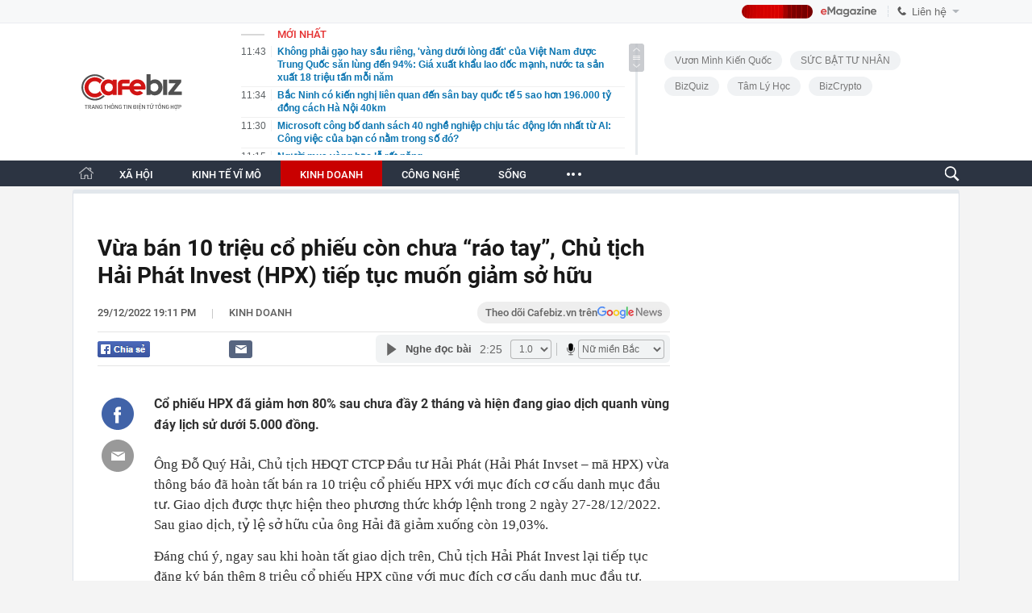

--- FILE ---
content_type: text/html; charset=utf-8
request_url: https://cafebiz.vn/ajaxData/TinMoiOnHeader.chn
body_size: 3170
content:
<li>
            <a href="/khong-phai-gao-hay-sau-rieng-vang-duoi-long-dat-cua-viet-nam-duoc-trung-quoc-san-lung-den-94-gia-xuat-khau-lao-doc-manh-nuoc-ta-san-xuat-18-trieu-tan-moi-nam-1762602011007027.chn" title="Không phải gạo hay sầu riêng, &#039;vàng dưới lòng đất&#039; của Việt Nam được Trung Quốc săn lùng đến 94%: Giá xuất khẩu lao dốc mạnh, nước ta sản xuất 18 triệu tấn mỗi năm">
                <span class="time">11:43</span>
                <span class="text">Không phải gạo hay sầu riêng, &#039;vàng dưới lòng đất&#039; của Việt Nam được Trung Quốc săn lùng đến 94%: Giá xuất khẩu lao dốc mạnh, nước ta sản xuất 18 triệu tấn mỗi năm</span>
            </a>
        </li>
            <li>
            <a href="/bac-ninh-co-kien-nghi-lien-quan-den-san-bay-quoc-te-5-sao-hon-196000-ty-dong-cach-ha-noi-40km-176260201100615872.chn" title="Bắc Ninh có kiến nghị liên quan đến sân bay quốc tế 5 sao hơn 196.000 tỷ đồng cách Hà Nội 40km">
                <span class="time">11:34</span>
                <span class="text">Bắc Ninh có kiến nghị liên quan đến sân bay quốc tế 5 sao hơn 196.000 tỷ đồng cách Hà Nội 40km</span>
            </a>
        </li>
            <li>
            <a href="/microsoft-cong-bo-danh-sach-40-nghe-nghiep-chiu-tac-dong-lon-nhat-tu-ai-cong-viec-cua-ban-co-nam-trong-so-do-176260201085140456.chn" title="Microsoft công bố danh sách 40 nghề nghiệp chịu tác động lớn nhất từ AI: Công việc của bạn có nằm trong số đó?">
                <span class="time">11:30</span>
                <span class="text">Microsoft công bố danh sách 40 nghề nghiệp chịu tác động lớn nhất từ AI: Công việc của bạn có nằm trong số đó?</span>
            </a>
        </li>
            <li>
            <a href="/nguoi-mua-vang-bac-lo-rat-nang-176260201100452231.chn" title="Người mua vàng bạc lỗ rất nặng">
                <span class="time">11:15</span>
                <span class="text">Người mua vàng bạc lỗ rất nặng</span>
            </a>
        </li>
            <li>
            <a href="/khach-dat-mua-66-tan-thep-khong-mac-ca-con-chuyen-khoan-coc-truoc-746-trieu-dong-chu-cua-hang-nhan-tien-xong-lien-bi-canh-sat-dieu-tra-nguon-tien-176260201081727389.chn" title="Khách đặt mua 66 tấn thép không mặc cả, còn chuyển khoản cọc trước 746 triệu đồng, chủ cửa hàng nhận tiền xong liền bị cảnh sát điều tra nguồn tiền">
                <span class="time">11:15</span>
                <span class="text">Khách đặt mua 66 tấn thép không mặc cả, còn chuyển khoản cọc trước 746 triệu đồng, chủ cửa hàng nhận tiền xong liền bị cảnh sát điều tra nguồn tiền</span>
            </a>
        </li>
            <li>
            <a href="/thong-tin-quan-trong-ve-hoa-don-bang-ke-chung-tu-chuyen-khoan-ho-kinh-doanh-can-biet-tranh-thieu-sot-khi-quyet-toan-thue-176260201105346949.chn" title="Thông tin quan trọng về hóa đơn, bảng kê, chứng từ chuyển khoản: Hộ kinh doanh cần biết, tránh thiếu sót khi quyết toán thuế">
                <span class="time">11:06</span>
                <span class="text">Thông tin quan trọng về hóa đơn, bảng kê, chứng từ chuyển khoản: Hộ kinh doanh cần biết, tránh thiếu sót khi quyết toán thuế</span>
            </a>
        </li>
            <li>
            <a href="/thu-nhap-hon-300-trieu-thang-o-hong-kong-trung-quoc-la-ngheo-nhan-vien-ngan-hang-chia-se-tren-threads-khien-netizen-tranh-cai-du-doi-176260201084722969.chn" title="“Thu nhập hơn 300 triệu/tháng ở Hong Kong (Trung Quốc) là nghèo?” - Nhân viên ngân hàng chia sẻ trên Threads khiến netizen tranh cãi dữ dội">
                <span class="time">11:00</span>
                <span class="text">“Thu nhập hơn 300 triệu/tháng ở Hong Kong (Trung Quốc) là nghèo?” - Nhân viên ngân hàng chia sẻ trên Threads khiến netizen tranh cãi dữ dội</span>
            </a>
        </li>
            <li>
            <a href="/co-quan-thue-khuyen-nghi-nguoi-nop-thue-nen-som-lam-dieu-nay-de-tranh-lo-quyen-loi-176260201105550716.chn" title="Cơ quan Thuế khuyến nghị người nộp thuế nên sớm làm điều này để tránh lỡ quyền lợi">
                <span class="time">10:55</span>
                <span class="text">Cơ quan Thuế khuyến nghị người nộp thuế nên sớm làm điều này để tránh lỡ quyền lợi</span>
            </a>
        </li>
            <li>
            <a href="/nha-dau-tu-bac-nin-tho-cho-phien-2-2-hoi-ky-thuat-hay-mo-dau-cho-mot-nhip-giam-sau-hon-176260201100217963.chn" title="Nhà đầu tư bạc nín thở chờ phiên 2/2: Hồi kỹ thuật hay mở đầu cho một nhịp giảm sâu hơn?">
                <span class="time">10:52</span>
                <span class="text">Nhà đầu tư bạc nín thở chờ phiên 2/2: Hồi kỹ thuật hay mở đầu cho một nhịp giảm sâu hơn?</span>
            </a>
        </li>
            <li>
            <a href="/tu-ram-thang-chap-4-con-giap-buoc-vao-giai-doan-thinh-vuong-kiem-tien-moi-tay-dat-dinh-cao-vao-dau-nam-moi-176260201084237632.chn" title="Từ Rằm tháng Chạp, 4 con giáp bước vào giai đoạn thịnh vượng, kiếm tiền mỏi tay, đạt đỉnh cao vào đầu năm mới">
                <span class="time">10:45</span>
                <span class="text">Từ Rằm tháng Chạp, 4 con giáp bước vào giai đoạn thịnh vượng, kiếm tiền mỏi tay, đạt đỉnh cao vào đầu năm mới</span>
            </a>
        </li>
            <li>
            <a href="/lop-hoc-moi-o-con-roang-diem-tua-cho-thay-tro-vung-bien-176260201094054122.chn" title="Lớp học mới ở Cồn Roàng: Điểm tựa cho thầy trò vùng biên">
                <span class="time">10:40</span>
                <span class="text">Lớp học mới ở Cồn Roàng: Điểm tựa cho thầy trò vùng biên</span>
            </a>
        </li>
            <li>
            <a href="/chinh-phu-my-dong-cua-lan-thu-hai-trong-vong-bon-thang-176260201100040385.chn" title="Chính phủ Mỹ đóng cửa lần thứ hai trong vòng bốn tháng">
                <span class="time">10:37</span>
                <span class="text">Chính phủ Mỹ đóng cửa lần thứ hai trong vòng bốn tháng</span>
            </a>
        </li>
            <li>
            <a href="/thay-gia-vang-lap-dinh-cu-ba-87-tuoi-quyet-ban-8-chi-vang-tich-gop-hon-30-nam-dung-121-trieu-dong-thu-duoc-cho-viec-khong-ai-ngo-toi-176260201081549625.chn" title="Thấy giá vàng lập đỉnh, cụ bà 87 tuổi quyết bán 8 chỉ vàng tích góp hơn 30 năm, dùng 121 triệu đồng thu được cho việc không ai ngờ tới">
                <span class="time">10:30</span>
                <span class="text">Thấy giá vàng lập đỉnh, cụ bà 87 tuổi quyết bán 8 chỉ vàng tích góp hơn 30 năm, dùng 121 triệu đồng thu được cho việc không ai ngờ tới</span>
            </a>
        </li>
            <li>
            <a href="/nha-minh-di-thoi-phim-tet-cham-thang-noi-so-cua-nguoi-tre-hien-dai-176260201092844874.chn" title="“Nhà Mình Đi Thôi”: Phim Tết chạm thẳng nỗi sợ của người trẻ hiện đại">
                <span class="time">10:26</span>
                <span class="text">“Nhà Mình Đi Thôi”: Phim Tết chạm thẳng nỗi sợ của người trẻ hiện đại</span>
            </a>
        </li>
            <li>
            <a href="/tiem-vang-30-nam-tuoi-o-tphcm-ngung-hoat-dong-thuc-hu-thong-tin-ra-sao-176260201102552682.chn" title="Tiệm vàng 30 năm tuổi ở TP.HCM ngừng hoạt động: Thực hư thông tin ra sao?">
                <span class="time">10:25</span>
                <span class="text">Tiệm vàng 30 năm tuổi ở TP.HCM ngừng hoạt động: Thực hư thông tin ra sao?</span>
            </a>
        </li>
            <li>
            <a href="/ma-dinh-danh-bat-dong-san-tac-dong-den-gia-nha-the-nao-176260201095938197.chn" title="Mã định danh bất động sản tác động đến giá nhà thế nào?">
                <span class="time">10:23</span>
                <span class="text">Mã định danh bất động sản tác động đến giá nhà thế nào?</span>
            </a>
        </li>
            <li>
            <a href="/trung-dung-thu-5-trong-so-cac-loai-thuc-pham-giau-protein-phu-hop-nhat-cho-nguoi-cao-tuoi-dung-dau-mon-ma-hau-het-moi-nguoi-khong-nghi-toi-176260201084106155.chn" title="Trứng đứng thứ 5 trong số các loại thực phẩm giàu protein phù hợp nhất cho người cao tuổi, đứng đầu &quot;món&quot; mà hầu hết mọi người không nghĩ tới">
                <span class="time">10:15</span>
                <span class="text">Trứng đứng thứ 5 trong số các loại thực phẩm giàu protein phù hợp nhất cho người cao tuổi, đứng đầu &quot;món&quot; mà hầu hết mọi người không nghĩ tới</span>
            </a>
        </li>
            <li>
            <a href="/gia-vang-hom-nay-1-2-du-bao-moi-nhat-sau-cu-lao-doc-lich-su-176260201095809807.chn" title="Giá vàng hôm nay 1-2: Dự báo mới nhất sau cú lao dốc lịch sử">
                <span class="time">10:14</span>
                <span class="text">Giá vàng hôm nay 1-2: Dự báo mới nhất sau cú lao dốc lịch sử</span>
            </a>
        </li>
            <li>
            <a href="/hanh-khach-lien-tuc-coi-do-doi-nhay-khoi-may-bay-176260201100121222.chn" title="Hành khách liên tục cởi đồ, đòi nhảy khỏi máy bay">
                <span class="time">10:01</span>
                <span class="text">Hành khách liên tục cởi đồ, đòi nhảy khỏi máy bay</span>
            </a>
        </li>
            <li>
            <a href="/ha-noi-sap-co-san-bay-thu-hai-von-dau-tu-len-toi-150000-ty-dong-176260201074837912.chn" title="Hà Nội sắp có sân bay thứ hai, vốn đầu tư lên tới 150.000 tỷ đồng">
                <span class="time">10:00</span>
                <span class="text">Hà Nội sắp có sân bay thứ hai, vốn đầu tư lên tới 150.000 tỷ đồng</span>
            </a>
        </li>
    <!--s: 01/02/2026 11:43:37-->  <!--CachedInfo:LastModifiedDate: 01/02/2026 11:43:37 | TimeCD: -->

--- FILE ---
content_type: text/html; charset=utf-8
request_url: https://cafebiz.vn/ajaxData/getThreadIsHotHeader.chn
body_size: 469
content:
<a href="https://ceocircle.vn/" target="_blank" title="Next gen Ceo">
        <span class="threadtitle"><span class="icon"></span>Next gen Ceo</span>
    </a>
            <a href="/su-kien/shark-binh-bi-bat-1049.chn" title="Shark Bình bị bắt"><span class="threadtitle"><span class="icon"></span>Shark Bình bị bắt</span></a>
            <a href="/su-kien/vietnam-fb-summit-2025-thich-ung-vung-vang-1039.chn" title="Vietnam F&amp;B Summit 2025: Thích Ứng Vững Vàng"><span class="threadtitle"><span class="icon"></span>Vietnam F&amp;B Summit 2025: Thích Ứng Vững Vàng</span></a>
            <a href="/su-kien/human-act-prize-1025.chn" title="Human Act Prize "><span class="threadtitle"><span class="icon"></span>Human Act Prize </span></a>
            <a href="/su-kien/toplist-fandom-yeu-nuoc-1016.chn" title="TOPLIST Fandom Yêu Nước "><span class="threadtitle"><span class="icon"></span>TOPLIST Fandom Yêu Nước </span></a>
            <a href="/su-kien/mens-style-1008.chn" title="Men’s Style "><span class="threadtitle"><span class="icon"></span>Men’s Style </span></a>
            <a href="/su-kien/tam-ly-hoc-1007.chn" title="Tâm lý học "><span class="threadtitle"><span class="icon"></span>Tâm lý học </span></a>
    <!--u: 01/02/2026 11:32:54 -->

--- FILE ---
content_type: text/html; charset=utf-8
request_url: https://cafebiz.vn/ajaxData/getBoxHotHome.chn
body_size: 2057
content:
<div id="boxNewest" class="slwrap clearfix">
        <div class="tab title">
            <h3>NỔI BẬT TRANG CHỦ</h3>
        </div>
        <div class="">
            <div class="noi-bat-trang-chu">
                <div id="NoiBat1">
                                                            <div class="tin-noi-bat first">
                        <a href="/tiem-vang-30-nam-tuoi-o-tphcm-ngung-hoat-dong-thuc-hu-thong-tin-ra-sao-176260201102552682.chn" title="Tiệm vàng 30 năm tuổi ở TP.HCM ngừng hoạt động: Thực hư thông tin ra sao?" data-popup-url="/tiem-vang-30-nam-tuoi-o-tphcm-ngung-hoat-dong-thuc-hu-thong-tin-ra-sao-176260201102552682.chn"
                            class="show-popup visit-popup">
                            <h3 class="title">Tiệm vàng 30 năm tuổi ở TP.HCM ngừng hoạt động: Thực hư thông tin ra sao?</h3>
                        </a>
                        <p class="desc">
                            Tiệm vàng Kim Tâm cho biết việc ngừng hoạt động tại một cơ sở là có thật, tuy nhiên các cơ sở khác vẫn hoạt động bình thường.
                        </p>
                        <a href="/tiem-vang-30-nam-tuoi-o-tphcm-ngung-hoat-dong-thuc-hu-thong-tin-ra-sao-176260201102552682.chn" title="Tiệm vàng 30 năm tuổi ở TP.HCM ngừng hoạt động: Thực hư thông tin ra sao?" data-popup-url="/tiem-vang-30-nam-tuoi-o-tphcm-ngung-hoat-dong-thuc-hu-thong-tin-ra-sao-176260201102552682.chn"
                            class="show-popup visit-popup">
                            <img loading="lazy" src="https://cafebiz.cafebizcdn.vn/zoom/370_230/162123310254002176/2026/2/1/thiet-ke-chua-co-ten-2026-02-01t101140-081-1769915592240330994292-1769916228762-1769916230025663762313.png"
                                class="cover" title="Tiệm vàng 30 năm tuổi ở TP.HCM ngừng hoạt động: Thực hư thông tin ra sao?" width="254" height="153">
                        </a>
                    </div>
                                                        </div>
                <div id="NoiBat2">
                                                                                                    <div class="tin-noi-bat">
                        <a title="Chính thức: VinSpeed của tỷ phú Phạm Nhật Vượng sẽ làm đường sắt tốc độ cao 5,6 tỷ USD, đi qua 4 tỉnh thành, khởi công trong 1 tháng nữa" href="/chinh-thuc-vinspeed-cua-ty-phu-pham-nhat-vuong-se-lam-duong-sat-toc-do-cao-56-ty-usd-di-qua-4-tinh-thanh-khoi-cong-trong-1-thang-nua-176260201075012148.chn" data-popup-url="/chinh-thuc-vinspeed-cua-ty-phu-pham-nhat-vuong-se-lam-duong-sat-toc-do-cao-56-ty-usd-di-qua-4-tinh-thanh-khoi-cong-trong-1-thang-nua-176260201075012148.chn"
                            class="show-popup visit-popup"
                            newsType="0">
                            <img src="https://cafebiz.cafebizcdn.vn/zoom/223_140/162123310254002176/2026/2/1/avatar1769906973326-17699069736621357156740.jpg" class="cover" title="Chính thức: VinSpeed của tỷ phú Phạm Nhật Vượng sẽ làm đường sắt tốc độ cao 5,6 tỷ USD, đi qua 4 tỉnh thành, khởi công trong 1 tháng nữa" width="254"
                                height="153" loading="lazy">
                        </a>
                        
                        <a href="/chinh-thuc-vinspeed-cua-ty-phu-pham-nhat-vuong-se-lam-duong-sat-toc-do-cao-56-ty-usd-di-qua-4-tinh-thanh-khoi-cong-trong-1-thang-nua-176260201075012148.chn" title="Chính thức: VinSpeed của tỷ phú Phạm Nhật Vượng sẽ làm đường sắt tốc độ cao 5,6 tỷ USD, đi qua 4 tỉnh thành, khởi công trong 1 tháng nữa" data-popup-url="/chinh-thuc-vinspeed-cua-ty-phu-pham-nhat-vuong-se-lam-duong-sat-toc-do-cao-56-ty-usd-di-qua-4-tinh-thanh-khoi-cong-trong-1-thang-nua-176260201075012148.chn"
                            class="show-popup visit-popup">
                            <h3 class="title">Chính thức: VinSpeed của tỷ phú Phạm Nhật Vượng sẽ làm đường sắt tốc độ cao 5,6 tỷ USD, đi qua 4 tỉnh thành, khởi công trong 1 tháng nữa</h3>
                        </a>
                        <p class="desc">
                            Vinspeed vừa được UBND tỉnh Quảng Ninh chấp thuận là nhà đầu tư dự án đường sắt tốc độ cao Hà Nội – Quảng Ninh.
                        </p>
                    </div>
                                                                                <div class="tin-noi-bat">
                        <a title="Bê bối ngoại tình rúng động giới BĐS: Giám đốc bị tố bỏ vợ và chi 77 tỷ để dụ nữ nhân viên bỏ chồng" href="/be-boi-ngoai-tinh-rung-dong-gioi-bds-giam-doc-bi-to-bo-vo-vachi-77-ty-de-du-nu-nhan-vien-bo-chong-176260131210350985.chn" data-popup-url="/be-boi-ngoai-tinh-rung-dong-gioi-bds-giam-doc-bi-to-bo-vo-vachi-77-ty-de-du-nu-nhan-vien-bo-chong-176260131210350985.chn"
                            class="show-popup visit-popup"
                            newsType="0">
                            <img src="https://cafebiz.cafebizcdn.vn/zoom/223_140/162123310254002176/2026/1/31/avatar1769868140740-1769868142405627564233.png" class="cover" title="Bê bối ngoại tình rúng động giới BĐS: Giám đốc bị tố bỏ vợ và chi 77 tỷ để dụ nữ nhân viên bỏ chồng" width="254"
                                height="153" loading="lazy">
                        </a>
                        
                        <a href="/be-boi-ngoai-tinh-rung-dong-gioi-bds-giam-doc-bi-to-bo-vo-vachi-77-ty-de-du-nu-nhan-vien-bo-chong-176260131210350985.chn" title="Bê bối ngoại tình rúng động giới BĐS: Giám đốc bị tố bỏ vợ và chi 77 tỷ để dụ nữ nhân viên bỏ chồng" data-popup-url="/be-boi-ngoai-tinh-rung-dong-gioi-bds-giam-doc-bi-to-bo-vo-vachi-77-ty-de-du-nu-nhan-vien-bo-chong-176260131210350985.chn"
                            class="show-popup visit-popup">
                            <h3 class="title">Bê bối ngoại tình rúng động giới BĐS: Giám đốc bị tố bỏ vợ và chi 77 tỷ để dụ nữ nhân viên bỏ chồng</h3>
                        </a>
                        <p class="desc">
                            CEO bất động sản bị chồng của cấp dưới đệ đơn kiện vì phá hoại hôn nhân, dụ dỗ nữ nhân viên bỏ chồng để đến với mình.
                        </p>
                    </div>
                                                                                <div class="tin-noi-bat">
                        <a title="Nhân sự nhận thưởng Tết rồi nhảy việc, Shark Phú nói thẳng: Thưởng Tết chỉ là giọt nước tràn ly còn phần chính nằm ở chỗ khác!" href="/nhan-su-nhan-thuong-tet-roi-nhay-viec-shark-phu-noi-thang-thuong-tet-chi-la-giot-nuoc-tran-ly-con-phan-chinh-nam-o-cho-khac-176260131165001783.chn" data-popup-url="/nhan-su-nhan-thuong-tet-roi-nhay-viec-shark-phu-noi-thang-thuong-tet-chi-la-giot-nuoc-tran-ly-con-phan-chinh-nam-o-cho-khac-176260131165001783.chn"
                            class="show-popup visit-popup"
                            newsType="0">
                            <img src="https://cafebiz.cafebizcdn.vn/zoom/223_140/162123310254002176/2026/1/31/avatar1769852893125-1769852895487572377629.jpg" class="cover" title="Nhân sự nhận thưởng Tết rồi nhảy việc, Shark Phú nói thẳng: Thưởng Tết chỉ là giọt nước tràn ly còn phần chính nằm ở chỗ khác!" width="254"
                                height="153" loading="lazy">
                        </a>
                        
                        <a href="/nhan-su-nhan-thuong-tet-roi-nhay-viec-shark-phu-noi-thang-thuong-tet-chi-la-giot-nuoc-tran-ly-con-phan-chinh-nam-o-cho-khac-176260131165001783.chn" title="Nhân sự nhận thưởng Tết rồi nhảy việc, Shark Phú nói thẳng: Thưởng Tết chỉ là giọt nước tràn ly còn phần chính nằm ở chỗ khác!" data-popup-url="/nhan-su-nhan-thuong-tet-roi-nhay-viec-shark-phu-noi-thang-thuong-tet-chi-la-giot-nuoc-tran-ly-con-phan-chinh-nam-o-cho-khac-176260131165001783.chn"
                            class="show-popup visit-popup">
                            <h3 class="title">Nhân sự nhận thưởng Tết rồi nhảy việc, Shark Phú nói thẳng: Thưởng Tết chỉ là giọt nước tràn ly còn phần chính nằm ở chỗ khác!</h3>
                        </a>
                        <p class="desc">
                            Thưởng Tết có thể là chất xúc tác, nhưng theo Shark Phú, thứ thực sự khiến nhân sự quyết định “dứt áo ra đi” lại nằm ở những vấn đề âm ỉ suốt cả năm mà doanh nghiệp không chịu nhìn thẳng.
                        </p>
                    </div>
                                                        </div>
            </div>

        </div>
    </div>



    <div class="clearall"></div>
    <span class="border_bottom mgb20"></span>
    <div class="clearall"></div>
<!--u: 01/02/2026 11:38:40 -->

--- FILE ---
content_type: text/html; charset=utf-8
request_url: https://cafebiz.vn/loadsamezone/zone-17647.chn
body_size: 1970
content:
<ul class="item">
    <div class="rowccm clearfix" id="ccm_row1" data-cd-key="newsposition:zoneid0type1" data-cd-top="2">
                                    <li class="clearfix" data-newsid="176260130113154484">
                    <a title="FPT Shop có lãi trở lại trong năm 2025" href="/fpt-shop-thoat-lo-doanh-thu-quy-iv-tang-manh-176260130113154484.chn" data-popup-url="/fpt-shop-thoat-lo-doanh-thu-quy-iv-tang-manh-176260130113154484.chn" class="show-popup visit-popup">
                        <img alt="FPT Shop có lãi trở lại trong năm 2025" src="https://cafebiz.cafebizcdn.vn/zoom/223_140/162123310254002176/2026/1/30/fpt-shop-x-long-chau-7-2-1-17697474422121089685007-40-0-1240-1920-crop-1769747449574569349263.jpg" loading="lazy">
                    </a>
                    <div class="tt">
                        <a class="bTitle show-popup visit-popup" title="FPT Shop có lãi trở lại trong năm 2025" href="/fpt-shop-thoat-lo-doanh-thu-quy-iv-tang-manh-176260130113154484.chn" data-popup-url="/fpt-shop-thoat-lo-doanh-thu-quy-iv-tang-manh-176260130113154484.chn">
                            FPT Shop có lãi trở lại trong năm 2025
                        </a>
                        <span class="iconb-ccm">Nổi bật</span>
                    </div>
                </li>
                            <li class="clearfix" data-newsid="176260130110113968">
                    <a title="Sáng 30/1: Giá bạc Thượng Hải quay đầu điều chỉnh sau chuỗi tăng nóng, chênh lệch với COMEX lại vọt lên cao kỷ lục" href="/sang-30-1-gia-bac-thuong-hai-quay-dau-dieu-chinh-sau-chuoi-tang-nong-chenh-lech-voi-comex-lai-vot-len-cao-ky-luc-176260130110113968.chn" data-popup-url="/sang-30-1-gia-bac-thuong-hai-quay-dau-dieu-chinh-sau-chuoi-tang-nong-chenh-lech-voi-comex-lai-vot-len-cao-ky-luc-176260130110113968.chn" class="show-popup visit-popup">
                        <img alt="Sáng 30/1: Giá bạc Thượng Hải quay đầu điều chỉnh sau chuỗi tăng nóng, chênh lệch với COMEX lại vọt lên cao kỷ lục" src="https://cafebiz.cafebizcdn.vn/zoom/223_140/162123310254002176/2026/1/30/avatar1769745662663-17697456629861976214053.jpeg" loading="lazy">
                    </a>
                    <div class="tt">
                        <a class="bTitle show-popup visit-popup" title="Sáng 30/1: Giá bạc Thượng Hải quay đầu điều chỉnh sau chuỗi tăng nóng, chênh lệch với COMEX lại vọt lên cao kỷ lục" href="/sang-30-1-gia-bac-thuong-hai-quay-dau-dieu-chinh-sau-chuoi-tang-nong-chenh-lech-voi-comex-lai-vot-len-cao-ky-luc-176260130110113968.chn" data-popup-url="/sang-30-1-gia-bac-thuong-hai-quay-dau-dieu-chinh-sau-chuoi-tang-nong-chenh-lech-voi-comex-lai-vot-len-cao-ky-luc-176260130110113968.chn">
                            Sáng 30/1: Giá bạc Thượng Hải quay đầu điều chỉnh sau chuỗi tăng nóng, chênh lệch với COMEX lại vọt lên cao kỷ lục
                        </a>
                        <span class="iconb-ccm">Nổi bật</span>
                    </div>
                </li>
                                                                                                    <li class="clearfix" data-newsid="176260201100452231">
                            <a title="Người mua vàng bạc lỗ rất nặng" href="/nguoi-mua-vang-bac-lo-rat-nang-176260201100452231.chn" data-popup-url="/nguoi-mua-vang-bac-lo-rat-nang-176260201100452231.chn" class="show-popup visit-popup">
                                <img alt="Người mua vàng bạc lỗ rất nặng" src="https://cafebiz.cafebizcdn.vn/zoom/223_140/162123310254002176/2026/2/1/avatar1769915059411-17699150596331765740593.webp">
                            </a>
                            <div class="tt">
                                <a class="bTitle show-popup visit-popup" title="Người mua vàng bạc lỗ rất nặng" href="/nguoi-mua-vang-bac-lo-rat-nang-176260201100452231.chn"
                                   data-popup-url="/nguoi-mua-vang-bac-lo-rat-nang-176260201100452231.chn">Người mua vàng bạc lỗ rất nặng</a>
                                <span class="gach" style="margin: 0 4px">-</span>
                                <span class="time time-ago" title="2026-02-01T11:15:00"></span>
                            </div>
                        </li>
                                                                                                                                                                                                                                                                                                                                                                                                                                                            </div>
    <div class="rowccm clearfix" id="ccm_row2" data-cd-key="siteid176:newsinzone:zone" data-cd-top="2">
                                                                                                                                                <li class="clearfix" data-newsid="176260201105346949">
                            <a title="Thông tin quan trọng về hóa đơn, bảng kê, chứng từ chuyển khoản: Hộ kinh doanh cần biết, tránh thiếu sót khi quyết toán thuế" href="/thong-tin-quan-trong-ve-hoa-don-bang-ke-chung-tu-chuyen-khoan-ho-kinh-doanh-can-biet-tranh-thieu-sot-khi-quyet-toan-thue-176260201105346949.chn" data-popup-url="/thong-tin-quan-trong-ve-hoa-don-bang-ke-chung-tu-chuyen-khoan-ho-kinh-doanh-can-biet-tranh-thieu-sot-khi-quyet-toan-thue-176260201105346949.chn" class="show-popup visit-popup">
                                <img alt="Thông tin quan trọng về hóa đơn, bảng kê, chứng từ chuyển khoản: Hộ kinh doanh cần biết, tránh thiếu sót khi quyết toán thuế" src="https://cafebiz.cafebizcdn.vn/zoom/223_140/162123310254002176/2026/2/1/avatar1769917989571-17699179901281034205971.jpg">
                            </a>
                            <div class="tt">
                                <a class="bTitle show-popup visit-popup" title="Thông tin quan trọng về hóa đơn, bảng kê, chứng từ chuyển khoản: Hộ kinh doanh cần biết, tránh thiếu sót khi quyết toán thuế" href="/thong-tin-quan-trong-ve-hoa-don-bang-ke-chung-tu-chuyen-khoan-ho-kinh-doanh-can-biet-tranh-thieu-sot-khi-quyet-toan-thue-176260201105346949.chn"
                                   data-popup-url="/thong-tin-quan-trong-ve-hoa-don-bang-ke-chung-tu-chuyen-khoan-ho-kinh-doanh-can-biet-tranh-thieu-sot-khi-quyet-toan-thue-176260201105346949.chn">Thông tin quan trọng về hóa đơn, bảng kê, chứng từ chuyển khoản: Hộ kinh doanh cần biết, tránh thiếu sót khi quyết toán thuế</a>
                                <span class="gach" style="margin: 0 4px">-</span>
                                <span class="time time-ago" title="2026-02-01T11:06:00"></span>
                            </div>
                        </li>
                                                                                                            <li class="clearfix" data-newsid="176260201105550716">
                            <a title="Cơ quan Thuế khuyến nghị người nộp thuế nên sớm làm điều này để tránh lỡ quyền lợi" href="/co-quan-thue-khuyen-nghi-nguoi-nop-thue-nen-som-lam-dieu-nay-de-tranh-lo-quyen-loi-176260201105550716.chn" data-popup-url="/co-quan-thue-khuyen-nghi-nguoi-nop-thue-nen-som-lam-dieu-nay-de-tranh-lo-quyen-loi-176260201105550716.chn" class="show-popup visit-popup">
                                <img alt="Cơ quan Thuế khuyến nghị người nộp thuế nên sớm làm điều này để tránh lỡ quyền lợi" src="https://cafebiz.cafebizcdn.vn/zoom/223_140/162123310254002176/2026/2/1/avatar1769918124146-17699181249901507229164.png">
                            </a>
                            <div class="tt">
                                <a class="bTitle show-popup visit-popup" title="Cơ quan Thuế khuyến nghị người nộp thuế nên sớm làm điều này để tránh lỡ quyền lợi" href="/co-quan-thue-khuyen-nghi-nguoi-nop-thue-nen-som-lam-dieu-nay-de-tranh-lo-quyen-loi-176260201105550716.chn"
                                   data-popup-url="/co-quan-thue-khuyen-nghi-nguoi-nop-thue-nen-som-lam-dieu-nay-de-tranh-lo-quyen-loi-176260201105550716.chn">Cơ quan Thuế khuyến nghị người nộp thuế nên sớm làm điều này để tránh lỡ quyền lợi</a>
                                <span class="gach" style="margin: 0 4px">-</span>
                                <span class="time time-ago" title="2026-02-01T10:55:00"></span>
                            </div>
                        </li>
                                                                                                            <li class="clearfix" data-newsid="176260201100217963">
                            <a title="Nhà đầu tư bạc nín thở chờ phiên 2/2: Hồi kỹ thuật hay mở đầu cho một nhịp giảm sâu hơn?" href="/nha-dau-tu-bac-nin-tho-cho-phien-2-2-hoi-ky-thuat-hay-mo-dau-cho-mot-nhip-giam-sau-hon-176260201100217963.chn" data-popup-url="/nha-dau-tu-bac-nin-tho-cho-phien-2-2-hoi-ky-thuat-hay-mo-dau-cho-mot-nhip-giam-sau-hon-176260201100217963.chn" class="show-popup visit-popup">
                                <img alt="Nhà đầu tư bạc nín thở chờ phiên 2/2: Hồi kỹ thuật hay mở đầu cho một nhịp giảm sâu hơn?" src="https://cafebiz.cafebizcdn.vn/zoom/223_140/162123310254002176/2026/2/1/avatar1769914907101-1769914907378705213101.jpg">
                            </a>
                            <div class="tt">
                                <a class="bTitle show-popup visit-popup" title="Nhà đầu tư bạc nín thở chờ phiên 2/2: Hồi kỹ thuật hay mở đầu cho một nhịp giảm sâu hơn?" href="/nha-dau-tu-bac-nin-tho-cho-phien-2-2-hoi-ky-thuat-hay-mo-dau-cho-mot-nhip-giam-sau-hon-176260201100217963.chn"
                                   data-popup-url="/nha-dau-tu-bac-nin-tho-cho-phien-2-2-hoi-ky-thuat-hay-mo-dau-cho-mot-nhip-giam-sau-hon-176260201100217963.chn">Nhà đầu tư bạc nín thở chờ phiên 2/2: Hồi kỹ thuật hay mở đầu cho một nhịp giảm sâu hơn?</a>
                                <span class="gach" style="margin: 0 4px">-</span>
                                <span class="time time-ago" title="2026-02-01T10:52:00"></span>
                            </div>
                        </li>
                                                                                                                                                                                                                                                                <li class="tincungmucfocus" data-ad="zone_510087"><div id="admzone501578"></div></li>
        <script>
                        admicroAD.unit.push(function () { admicroAD.show('admzone501578') });
                    </script>
    </div>
</ul>
<!--u: 01/02/2026 11:42:25 -->